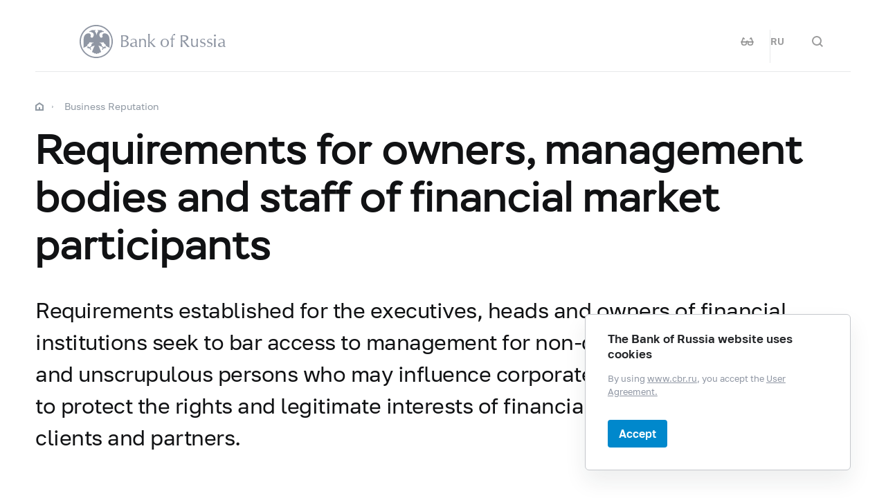

--- FILE ---
content_type: text/html; charset=utf-8
request_url: https://www.cbr.ru/eng/business_reputation/requirements/
body_size: 7448
content:

<!DOCTYPE html>
<html>
<head>
    

<meta http-equiv="Content-Type" content="text/html; charset=UTF-8" />
<meta http-equiv="X-UA-Compatible" content="IE=edge,chrome=1">
<meta name="viewport" content="width=device-width, initial-scale=1, shrink-to-fit=no">
<meta name="format-detection" content="telephone=no" />
<meta name="zoom:lang" content="en" />
    <meta name="zoom:last-modified" content="Thu, 10 Sep 2020 16:11:01 GMT" />
<title>Requirements for owners, management bodies and staff of financial market participants | Bank of Russia</title>



    <meta property="og:image" content="/common/images/share-1.jpg" />

    


            <link rel="stylesheet" type="text/css" href="/common/libs/jquery-ui/jquery-ui.min.css?v=v478607061" media="all">

            <!--[if IE 9]><link rel="stylesheet" type="text/css" href="/common/style/main-ie9.css?v=v677740427" media="all"><![endif]-->

            <!--[if gt IE 9]><!--><link rel="stylesheet" type="text/css" href="/common/style/main.min.css?v=v2126836889" media="all"><!--<![endif]-->


        <script type="text/javascript" src="/common/libs/jquery-3.7.1.min.js?v=v735956814"></script>



        <script type="text/javascript" src="/common/libs/jquery-ui/jquery-ui.min.js?v=v478607061"></script>

        <script type="text/javascript" src="/common/libs/jquery.inputmask.min.js?v=v478607061"></script>


        <script type="text/javascript" src="/common/scripts/vendor.js?v=v907291152"></script>

        <script type="text/javascript" src="/common/libs/jquery.floatThead.min.js?v=v478607061"></script>








        <script type="text/javascript" src="/common/libs/popper.js?v=v478607061"></script>

        <script type="text/javascript" src="/common/libs/tippy.js?v=v478607061"></script>

        <script type="text/javascript" src="/common/scripts/main.min.js?v=v1396628121"></script>


        <script type="text/javascript" src="/common/libs/localization-en.js?v=v955241707"></script>

        <script type="text/javascript" src="/js/jquery.cookie.min.js?v=v4260771145"></script>

        <script type="text/javascript" src="/js/site.js?v=v2848633841"></script>





    <script type="text/javascript">
    $(function () {
        var $menu = $('[data-menu]'),
            $menuItemBtn = $menu.find('[data-menu-item-btn]'),
            $menuShow = $('[data-menu-show]'),
            $menuClose = $('[data-menu-close]');
        var config = $menu.data('config');

        $menuShow.on('click.cms_loadwholesite', function (event) {
            loadWholeSite(true);
        });
        $menuShow.on('mouseenter.cms_loadwholesite', function (event) {
            loadWholeSite(false);
        });

        var xhr = null, g_openMenu = false;
        function loadWholeSite(openmenu) {
            g_openMenu = g_openMenu || openmenu;
            $menuShow.off('click.cms_loadwholesite mouseenter.cms_loadwholesite');
            if (xhr === null) {
                $('.menu_wrap .networks-circle').html($('.networks-circle.footer_networks').html());
                $('.menu_wrap .header_search').html($('.header .offsetMenu .header_search').html());

                xhr = $.ajax(config.url, {
                    dataType: "html",
                    method: "get",
                    success: function (html) {
                        $('[data-cms-wholesite-placeholder]').replaceWith(html);

                        $menu.find('.menu_tab[data-tabs-tab]').each(function () {
                            var tab = $(this).data('tabs-tab');
                            $(this).toggle($menu.find('[data-tabs-content="' + tab + '"]').length != 0);
                        });

                        $menu.trigger('new-html');

                        for (var i in config.catalogPath) {
                            $menu.find('li[data-catalog-id="' + config.catalogPath[i] + '"]')
                                .addClass("_active");
                            $menu.find('li[data-catalog-id="' + config.catalogPath[i] + '"]')
                                .closest('[data-tabs-content]')
                                .trigger('open-anchor');
                        }

                        
                        xhr = true;
                    },
                    error: function () {
                        xhr = null;
                    }
                });
            }
        }
    });
    </script>


<script>
    if (window.localStorage) {
        if (localStorage.getItem('vision-impaired'))
            document.getElementsByTagName('html')[0].className += ' vision-impaired';
    }
</script>
<script>
    document.documentElement.style.setProperty('--scrollbar-width', '17px');
    setTimeout(function () {
        
        var div = document.createElement('div');

        div.style.overflowY = 'scroll';
        div.style.width = '50px';
        div.style.height = '50px';

        
        div.style.visibility = 'hidden';

        document.body.appendChild(div);
        var scrollWidth = Math.max(div.offsetWidth - div.clientWidth, 0.15); 
        document.body.removeChild(div);
        
        document.documentElement.style.setProperty('--scrollbar-width', scrollWidth + 'px');
    }, 0);
</script>




    
</head>
<body>


<!-- Yandex.Metrika counter -->
<script type="text/javascript" >
    (function(m,e,t,r,i,k,a){m[i]=m[i]||function(){(m[i].a=m[i].a||[]).push(arguments)};
    m[i].l=1*new Date();
    for (var j = 0; j < document.scripts.length; j++) {if (document.scripts[j].src === r) { return; }}
    k=e.createElement(t),a=e.getElementsByTagName(t)[0],k.async=1,k.src=r,a.parentNode.insertBefore(k,a)})
    (window, document, "script", "https://mc.yandex.ru/metrika/tag.js", "ym");

    ym(5774506, "init", {
        clickmap:true,
        trackLinks:true,
        accurateTrackBounce:true,
        webvisor:true
    });
</script>
<noscript><div><img src="https://mc.yandex.ru/watch/5774506" style="position:absolute; left:-9999px;" alt="" /></div></noscript>    
<!-- /Yandex.Metrika counter -->
        
    

    <div class="header-print">
    <div class="offsetMenu">
        <div class="header-print_inner">
            <img class="header-print_logo" alt="cbr" src="/common/images/logo.svg">
            <ul class="header-print_contacts">
<li>12&nbsp;Neglinnaya Street, Moscow, 107016 Russia</li>

<li><nobr class="phone">8 800 300-30-00</nobr></li>
<li>www.cbr.ru</li>
</ul>

        </div>
    </div>
</div>

    <header class="header" id="header">
        <div class="top-line" data-top-line="">
            <div class="offsetMenu">
                <div class="col-md-23 offset-md-1">
                    <div class="top-line_inner header_inner">
                        

<div class="row">
    <div class="col-xl-5 col-md-9">
        <div class="header_left pr-0">
                <div class="header_menu" data-menu-show=""></div>
            <a class="header_logo_eng" href="/eng/"></a>
            <a class="d-flex d-md-none" href="#" data-tooltip="" data-tooltip-content="Mode for visually impaired" data-tooltip-class="mobile-hide"><div class="header_visual-impaired_item"></div></a>
                <a class="header_search_btn d-flex d-md-none" href="#" data-search-form-show="" aria-label="Search"><div class="header_search_icon"></div></a>
        </div>
    </div>
    <div class="col-xl-17 col-md-13 offset-md-1 header_block justify-content-end">
        <div class="d-none d-md-block">
            <div class="header_right">
                
                <div class="networks header_networks header_visual-impaired header_visual-impaired_inner"><a href="#" data-tooltip="" data-tooltip-content="Mode for visually impaired" data-tooltip-class="mobile-hide"><div class="header_visual-impaired_item"></div></a></div>
                <div class="header_lang header_lang_inner header_networks">
    <a href="/Localization/SwitchLanguage?url=%2Feng%2Fbusiness_reputation%2Frequirements%2F&amp;from=en-CB&amp;to=ru-RU"><!--noindex-->RU<!--/noindex--></a>
</div>
                    <div class="header_networks header_search header_search_inner">
                        <a class="header_search_btn" href="#" data-search-form-show="" aria-label="Search">
                            <div class="header_search_icon"></div>
                        </a>
                    </div>
            </div>
        </div>
    </div>
</div>
                    </div>
                </div>
            </div>
        </div>        
        <div class="offsetMenu">
            <div class="col-md-23 offset-md-1">
                <div class="header_inner">
                    

<div class="row">
    <div class="col-xl-5 col-md-9">
        <div class="header_left pr-0">
                <div class="header_menu" data-menu-show=""></div>
            <a class="header_logo_eng" href="/eng/"></a>
            <a class="d-flex d-md-none" href="#" data-tooltip="" data-tooltip-content="Mode for visually impaired" data-tooltip-class="mobile-hide"><div class="header_visual-impaired_item"></div></a>
                <a class="header_search_btn d-flex d-md-none" href="#" data-search-form-show="" aria-label="Search"><div class="header_search_icon"></div></a>
        </div>
    </div>
    <div class="col-xl-17 col-md-13 offset-md-1 header_block justify-content-end">
        <div class="d-none d-md-block">
            <div class="header_right">
                
                <div class="networks header_networks header_visual-impaired header_visual-impaired_inner"><a href="#" data-tooltip="" data-tooltip-content="Mode for visually impaired" data-tooltip-class="mobile-hide"><div class="header_visual-impaired_item"></div></a></div>
                <div class="header_lang header_lang_inner header_networks">
    <a href="/Localization/SwitchLanguage?url=%2Feng%2Fbusiness_reputation%2Frequirements%2F&amp;from=en-CB&amp;to=ru-RU"><!--noindex-->RU<!--/noindex--></a>
</div>
                    <div class="header_networks header_search header_search_inner">
                        <a class="header_search_btn" href="#" data-search-form-show="" aria-label="Search">
                            <div class="header_search_icon"></div>
                        </a>
                    </div>
            </div>
        </div>
    </div>
</div>
                </div>
            </div>
        </div>
    </header>
    <form action="/eng/search/" method="get" class="search-form" data-search-form=""
      data-api-url="/Content/SearchSuggest/Suggest"
      data-api-top-url="">
    <div class="offsetMenu">
        <div class="col-md-23 offset-md-1">
            <div class="search-form_inner">
                <div class="search-form_title">What do you want to find?<img class="search-form_title-close" src="/common/images/icons/menu-close-dark-grey.svg"></div>
                <div class="search-form_content">
                    <div class="search-form_block">
                        <div class="search-form_icon"></div>
                        <div class="search-form_field">
                            <input name="text" type="text" autocomplete="off" placeholder="Start typing" data-search-form-input="" />
                        </div>
                    </div>
                    <div class="search-form_clear" data-search-form-clear-btn=""><img src="/common/images/icons/menu-close-gray.svg"></div>
                    <div class="search-form_btn">
                        <button class="b-btn _blue" data-search-form-btn="">Search</button>
                    </div>
                </div>
            </div>
        </div>
    </div>
</form>


<div class="menu_wrap" data-menu="" data-config="{&quot;catalogPath&quot;:[22588,22587],&quot;url&quot;:&quot;/Catalog/SiteMap/GetWholeSiteHtml?blockId=59192&quot;}">
    <div class="offsetMenu">
        <div class="header_menu _close menu_close d-none d-md-block" data-menu-close=""></div>
        <div class="header_inner top-line_inner d-block d-md-none">
            <div class="row">
                <div class="col-xl-5 col-md-9">
                    <div class="header_left pr-0">
                        <div role="button" tabindex="0" aria-label="Close menu" class="header_menu _close" data-menu-close=""></div>
                        <a class="header_logo" href="/eng/"></a>
                        <a class="invisible" href="#" data-tooltip="" data-tooltip-content="Mode for visually impaired" data-tooltip-class="mobile-hide"><div class="header_visual-impaired_item"></div></a>
                        <a class="header_search_btn invisible" href="#" data-search-form-show="" aria-label="Search"><div class="header_search_icon"></div></a>
                    </div>
                </div>
            </div>
        </div>
        <div class="menu row" data-tabs="data-tabs">
            <div class="menu_quick col-md-7">
                <div role="tablist" class="menu_quick_tabs">
    <a role="tab" id="menu_tab_Activity" aria-controls="menu_content_Activity" aria-selected="true" class="menu_tab _active" href="#" data-tabs-tab="Activity">Activity</a>
    <a role="tab" id="menu_tab_FinancialMarkets" aria-controls="menu_content_FinancialMarkets" aria-selected="false" class="menu_tab" href="#" data-tabs-tab="FinancialMarkets">Financial markets</a>
    <a role="tab" id="menu_tab_Documents" aria-controls="menu_content_Documents" aria-selected="false" class="menu_tab" href="#" data-tabs-tab="Documents">Documents and data</a>
    <a role="tab" id="menu_tab_AboutBank" aria-controls="menu_content_AboutBank" aria-selected="false" class="menu_tab" href="#" data-tabs-tab="AboutBank">About Bank of Russia</a>
    <a role="tab" id="menu_tab_Services" aria-controls="menu_content_Services" aria-selected="false" class="menu_tab" href="#" data-tabs-tab="Services">Services</a>
</div>
<div class="menu_quick_links">
    <div class="phones">
  <a class="menu_phone_val" href="tel:+74993003000">
  <div class="plus">+</div>7 499 300-30-00</a>
  <a class="menu_phone_val" href="tel:88003003000">8 800 300-30-00</a>
</div>
<div class="inner_links">
  <a href="/eng/news/" title="Events">Events</a>
  <a href="/eng/contacts/" title="Contacts">Contacts</a>
  <a href="/eng/sitemap" title="site map ">Site map</a>
  <a href="/eng/about/" title="About the Site ">About the Site </a>
</div>
<div class="networks-circle">
  <a class="networks-circle_item _yt" href="https://www.youtube.com/user/BankofRussia" title="Youtube"></a>
  <a class="networks-circle_item _tg" href="https://t.me/centralbank_russia" title="Telegram"></a>
</div>

</div>
            </div>
            <div class="d-md-none link-above">
                <div class="header_right">
                    
                    <div class="header_lang">
            <div class="header_lang_item"><a href="/Localization/SwitchLanguage?url=%2Feng%2Fbusiness_reputation%2Frequirements%2F&amp;from=en-CB&amp;to=ru-RU"><!--noindex-->RU<!--/noindex--></a></div>
            <div class="header_lang_item _active"><span><!--noindex-->EN<!--/noindex--></span></div>
</div>
                </div>
            </div>
            <div class="menu_content_container col-md with-centered-loader" data-cms-wholesite-placeholder="">
            </div>
        </div>
    </div>
</div>

    <main id="content">
        <div class="offsetMenu ">
            <div class="container-fluid">
                <div class="col-md-23 offset-md-1">
                    <div class="breadcrumbs">
    <div class="breadcrumbs_item"><a class="breadcrumbs_home" href="/eng/"></a></div>
        <div class="breadcrumbs_item">
            <a href="/eng/business_reputation/"><!--noindex-->Business Reputation<!--/noindex--></a>
        </div>
    </div>

                    <!--index-->
<h1><span class="referenceable">Requirements for&#160;owners, management bodies and&#160;staff of&#160;financial market participants</span>
</h1>
                                        






                    <div class="lead-text"><p>Requirements established for&nbsp;the&nbsp;executives, heads and&nbsp;owners of&nbsp;financial institutions seek to&nbsp;bar&nbsp;access to&nbsp;management for&nbsp;non-qualified and&nbsp;unscrupulous persons who&nbsp;may&nbsp;influence corporate activities, and&nbsp;also to&nbsp;protect the&nbsp;rights and&nbsp;legitimate interests of&nbsp;financial market participants, their clients and&nbsp;partners.</p></div>                                            <div class="landing-text">
                            <p>The&nbsp;Bank of&nbsp;Russia monitors compliance with the&nbsp;requirements for&nbsp;qualification and&nbsp;business reputation. These requirements are&nbsp;mandatory for&nbsp;compliance by&nbsp;the&nbsp;following persons:


<div class="dropdown">
<a aria-controls="DropDown_content" aria-expanded="false" class="dropdown_title referenceable" data-zone-code="/block105495/zone" id="a_105495" role="button" tabindex="0">— executives and heads of financial institutions</a>

    <div id="DropDown_content" role="region" aria-labelledby="a_105495" class="dropdown_content">
<ul>
<li> Members of&nbsp;Boards of&nbsp;Directors (Supervisory Boards)
<li> Members of&nbsp;collegial executive bodies 
<li> Sole executive bodies 
<li> Deputies of&nbsp;sole executive bodies 
<li> Chief accountants 
<li> Deputy chief accountants 
<li> Heads of&nbsp;branches 
<li> Chief accountants of&nbsp;branches 
<li> Individuals acting as&nbsp;the&nbsp;above-mentioned persons 
<li> Individuals entitled to&nbsp;dispose of&nbsp;monetary funds (for&nbsp;credit institutions) in&nbsp;accounts with the&nbsp;Bank of&nbsp;Russia 
<li> Candidates for&nbsp;the&nbsp;above-mentioned positions
</ul>    </div>
</div>



<div class="dropdown">
<a aria-controls="DropDown2_content" aria-expanded="false" class="dropdown_title referenceable" data-zone-code="/block105497/zone" id="a_105497" role="button" tabindex="0">— officials of financial institutions</a>

    <div id="DropDown2_content" role="region" aria-labelledby="a_105497" class="dropdown_content">
<ul>
<li>Heads of&nbsp;Internal Control Services
<li> Chief Risk Officers 
<li> Heads of&nbsp;Internal Audit Services 
<li> Special officials in&nbsp;charge of&nbsp;the&nbsp;implementation of&nbsp;internal control rules as&nbsp;part of&nbsp;AML/FT/CFPWMD
<li> Individuals acting as&nbsp;the&nbsp;above-mentioned officials 
<li> Candidates for&nbsp;the&nbsp;above-mentioned positions</ul>
    </div>
</div>



<div class="dropdown">
<a aria-controls="DropDown3_content" aria-expanded="false" class="dropdown_title referenceable" data-zone-code="/block105499/zone" id="a_105499" role="button" tabindex="0">— owners of financial institutions (FI)</a>

    <div id="DropDown3_content" role="region" aria-labelledby="a_105499" class="dropdown_content">
<ul><li> Holders of&nbsp;10% or&nbsp;more of&nbsp;shares (stakes) in&nbsp;a&nbsp;FI (including, within a&nbsp;group of&nbsp;persons)&nbsp;&mdash; major owners
<li> Controllers of&nbsp;major owners 
<li> Persons buying&nbsp;10% or&nbsp;more of&nbsp;shares (stakes) in&nbsp;a&nbsp;FI (buyers) and&nbsp;persons installing control over major owners, sole executive bodies of&nbsp;the&nbsp;mentioned persons. </ul>
    </div>
</div>
<p>Buyers, major owners and&nbsp;controllers of&nbsp;major owners shall comply with the&nbsp;requirements for&nbsp;business reputation and&nbsp;for&nbsp;financial standing.</p>
                        </div>
                                        <div class="responsible-unit">
<div class="responsible-unit_text">Department responsible for&nbsp;publication: <a href="/eng/about_br/bankstructute/ddipdfo/">Department for&nbsp;Market Access and&nbsp;Activity Termination of&nbsp;Financial Institutions</a>
</div>
</div>
                    
                    <!--/index-->
                    
    <div class="page-info">
        <!--noindex-->
        


<div class="page-info_helpful"
     data-page-feedback=""
     data-feedback-url="/Content/PageInfo/RegisterFeedback">
    <!--noindex-->
    <div class="helpful" data-helpful="">
        Was this page useful?
        <div class="helpful_btns">
            <button class="helpful_btn _yes" data-helpful-btn="yes"><i class="helpful_icon"></i><span>Yes</span></button>
            <button class="helpful_btn _no" data-helpful-btn="no"><i class="helpful_icon"></i><span>No</span></button>
        </div>
    </div>
    <!--/noindex-->
</div>

            <div class="page-info_last-update">Last updated on: 10.09.2020</div>
        <!--/noindex-->
    </div>

                </div>
            </div>
        </div>
    </main>

    <footer class="footer" id="footer">
    <div class="offsetMenu">
        <div class="footer_main">
            <div class="col-md-23 col-xl-22 offset-md-1 offset-xl-2">
                <div class="footer_top">
                    <a class="footer_logo_eng" href="/eng/"></a>
                    <div class="footer_up gotoUp">
                        <div class="footer_up_title">Up</div>
                        <div class="footer_up_icon"></div>
                    </div>
                </div>
                
<div class="footer_contacts">
<div class="footer_address">Bldg V, 12&nbsp;Neglinnaya Street, Bank of&nbsp;Russia, Moscow, 107016 Russia</div>
<div class="footer_phones">

<div class="footer_phone"><nobr class="phone"><a class="footer_phone_val" href="tel:88003003000">8 800 300-30-00</a></nobr></div>

<div class="footer_phone"><nobr class="phone"><a class="footer_phone_val" href="tel:+74993003000">+7 499 300-30-00</a></nobr></div>

</div>
</div>
<div class="footer_main_block">
<div class="footer_left-menu">

<div class="footer_left-menu_item"><a href="/eng/about_br/irp/">Investor Relations</a></div>
<div class="footer_left-menu_item"><a href="/eng/other/holidays/">Public Holidays in&nbsp;Russia</a></div>

</div>
<div class="networks-circle footer_networks">
<a class="networks-circle_item _yt" href="https://www.youtube.com/user/BankofRussia"></a>
<a class="networks-circle_item _tg" href="https://t.me/centralbank_russia" title="Telegram"></a></div>
</div>
<div class="footer_menu">
<div class="footer_menu_items">
<div class="footer_menu_item"><a href="/eng/about/">About the&nbsp;Site</a></div>
<div class="footer_menu_item"><a href="/eng/contacts/">Contacts</a></div>
<div class="footer_menu_item"><a href="/eng/development/">Technical resources</a></div>

<!--<div class="footer_menu_item"><a href="/eng/development/">Links</a></div>-->
</div>
<a class="footer_menu_item _visually-impaired" href="#" title="Mode for visually impaired">
	<div class="footer_visually-impaired-icon"></div>
	<div><span class="visually-impaired-on">Mode for&nbsp;visually impaired</span><span class="visually-impaired-off">Regular version</span></div>
</a>
</div>

            </div>
        </div>
        <div class="footer_bottom">
            <div class="col-md-23 col-xl-22 offset-md-1 offset-xl-2 row">
                <div class="footer_bottom_text col-md-12 col-xl-11">&#169; Bank of Russia, 2000–2026.</div>
<div class="footer_bottom_aic col-md-11">Design by <a href="https://aic.ru" target="_blank"><img src="/common/images/icons/aic-logo.svg" /></a></div>


            </div>
        </div>
    </div>
</footer>

    
    

        <div class="popup-cookies" data-popup-cookies>
            <div class="popup-cookies_title">
                The Bank of Russia website uses cookies
            </div>
            <div class="popup-cookies_subtitle">
                By using <a href="/eng/">www.cbr.ru</a>, you accept
                the  <a href="/eng/user_agreement/">User Agreement.</a>
            </div>
            <button class="btn _medium _blue " data-popup-cookies-btn>
                Accept
            </button>
        </div>

    
<!--[if IE 9]><script>$('body').addClass('ie9')</script><![endif]-->
<script src="/Modules/Content/Scripts/PageInfo.js?v=v3116962712" type="text/javascript"></script>
    <script type="text/javascript">
        $(function () {
            Content_PageInfo.init($('[data-page-feedback]'));
        });
    </script>



</body>
</html>


--- FILE ---
content_type: application/javascript
request_url: https://www.cbr.ru/common/libs/localization-en.js?v=v955241707
body_size: 1682
content:
// названия в $ (например, $value$) - подставляемые параметры
window.appLocalization = {
	locales: 'en',
	file: {
		mb: 'MB',
		kb: 'KB',
		b: 'B',
		maxSizeErr: 'Maximum overall file size exceeded',
		maxCountErr: 'Maximum number of files exceeded',
		formatErr: 'Invalid format',
		nameSizeErr: 'File name may not exceed $value$ characters'
	},
	MonthPicker: {
		emptyValue: 'Month Year',
		separator: '.',
		plugin: {
			year: 'year',
			prevYear: 'Previous Year',
			nextYear: 'Next Year',
			next12Years: 'Jump Forward 12 Years',
			prev12Years: 'Jump Back 12 Years',
			nextLabel: 'Next',
			prevLabel: 'Prev',
			buttonText: 'Open Month Chooser',
			jumpYears: 'Jump Years',
			backTo: 'Back to',
			months: ['January', 'February', 'March', 'April', 'May', 'June',
				'July', 'August', 'September', 'October', 'November', 'December']
		}
	},
	QuarterPicker: {
		emptyValue: 'Quarter Year',
		separator: '.',
		plugin: {
			year: 'year',
			prevYear: 'Previous Year',
			nextYear: 'Next Year',
			next12Years: 'Jump Forward 12 Years',
			prev12Years: 'Jump Back 12 Years',
			nextLabel: 'Next',
			prevLabel: 'Prev',
			buttonText: 'Open Quarter Chooser',
			jumpYears: 'Jump Years',
			backTo: 'Back to',
			quarters: ['I quarter', 'II quarter', 'III quarter', 'IV quarter']
		}
	},
	datepicker: {
		emptyValue: 'DD.MM.YYYY',
		plugin: {
			closeText: 'Done',
			prevText: 'Prev',
			nextText: 'Next',
			currentText: 'Today',
			monthNames: ['January', 'February', 'March', 'April', 'May', 'June',
				'July', 'August', 'September', 'October', 'November', 'December'],
			monthNamesShort: ['January', 'February', 'March', 'April', 'May', 'June',
				'July', 'August', 'September', 'October', 'November', 'December'],
			dayNames: ['Sunday', 'Monday', 'Tuesday', 'Wednesday', 'Thursday', 'Friday', 'Saturday'],
			dayNamesShort: ['Sun', 'Mon', 'Tue', 'Wed', 'Thu', 'Fri', 'Sat'],
			dayNamesMin: ['Su', 'Mo', 'Tu', 'We', 'Th', 'Fr', 'Sa'],
			weekHeader: 'Wk',
			dateFormat: 'dd.mm.yy',
			firstDay: 0,
			isRTL: false,
			showMonthAfterYear: false,
			yearSuffix: ''
		}
	},
	decadepicker: {
		emptyValue: 'Decade.MM.YYYY',
		plugin: {
			closeText: 'Done',
			prevText: 'Prev',
			nextText: 'Next',
			currentText: 'Today',
			decadeName: 'decade',
			monthNames: ['January', 'February', 'March', 'April', 'May', 'June',
				'July', 'August', 'September', 'October', 'November', 'December'],
			monthNamesShort: ['January', 'February', 'March', 'April', 'May', 'June',
				'July', 'August', 'September', 'October', 'November', 'December'],
			dayNames: ['Sunday', 'Monday', 'Tuesday', 'Wednesday', 'Thursday', 'Friday', 'Saturday'],
			dayNamesShort: ['Sun', 'Mon', 'Tue', 'Wed', 'Thu', 'Fri', 'Sat'],
			dayNamesMin: ['Su', 'Mo', 'Tu', 'We', 'Th', 'Fr', 'Sa'],
			weekHeader: 'Wk',
			dateFormat: 'd.mm.yy',
			firstDay: 1,
			isRTL: false,
			showMonthAfterYear: false,
			yearSuffix: ''
		}
	},
	yearpicker: {
		emptyValue: 'Year'
	},
	textarea: {
		charsLeft: 'Characters left:',
		extraChars: 'Extra characters (please remove):'
	},
	filter: {
		selected: 'Selected'
	},
	subscription: {
		text: ['Topic $count$ added', 'Topics $count$ added', '$count$ topics added']
	},
	accessibility: {
		normalMode: 'Regular version',
		visionImpairedMode: 'Mode for visually impaired'
	},
	linkOnRegion: {
		link: 'Link to region'
	},
	clearButton: {
		clear: 'Clear',
		delete: 'Delete'
	},
	toggleButton: {
		add: 'More +',
		collapse: 'Collapse -'
	},
	excursionCalendarInfo: {
		notFound: 'No results found for your request.',
		notPlan: 'Unfortunately, no excursions are planned this week.',
	},
	searchForm: {
		errorLetHint : 'Error receiving hints',
		maybeSearch: 'You may be looking for',
		popularRequests: 'Popular requests'
	},
	fileInputLayout: {
		selectAnother: 'Select another',
		documentType: 'Document type',
		chooseVariant: 'Choose one of the suggested options below. Specifying the file type is necessary for prompt consideration of your request',
		thirtySymbols: 'up to 30 characters',
		title: 'Title',
		cancelBtn: 'Cancel',
		applyBtn: 'Apply',
	},
	radioBtns: {
		textAppeal: 'Text of the appeal',
		passport: 'Passport',
		snils: 'SNILS',
		driversLicense: 'Driver\'s license',
		agreement: 'Agreement',
		polis: 'Policy',
		act: 'Act',
		institutionResponse: 'Response from a financial institution',
		another: 'Other'
	}
};


--- FILE ---
content_type: image/svg+xml
request_url: https://www.cbr.ru/common/images/icons/arr_down_grey.svg
body_size: 138
content:
<svg xmlns="http://www.w3.org/2000/svg" width="16" height="16"><path fill="#8F96A3" fill-rule="evenodd" d="M8 12l6-8H2z"/></svg>

--- FILE ---
content_type: application/javascript
request_url: https://www.cbr.ru/Modules/Content/Scripts/PageInfo.js?v=v3116962712
body_size: 517
content:
Content_PageInfo = (function () {
    function _init($qform) {
        var $likeBtn = $qform.find('[data-helpful-btn=yes]');
        var $dislikeBtn = $qform.find('[data-helpful-btn=no]');

        $likeBtn.click(function () {
            registerFeedback(true);
        });

        $dislikeBtn.click(function () {
            registerFeedback(false);
        });

        function registerFeedback(isLike) {
            $likeBtn.unbind('click');
            $dislikeBtn.unbind('click');

            $.ajax({
                url: $qform.data('feedback-url'),
                cache: false,
                method: 'POST',
                data: { isLike: isLike },
                dataType: 'json'
            });

            var url = '/Content/PageInfo/RegisterFeedback?isLike=' + isLike;
            var options = { title: 'Оценка полезности страницы', referer: window.location.href };
            if (typeof (yaCounter5774506) !== 'undefined') {
                yaCounter5774506.hit(url, options);
            }
            else if (typeof (ym) !== 'undefined') {
                ym(5774506, 'hit', url, options);
            }
        }
    }

    return {
        init: _init
    };
})();

